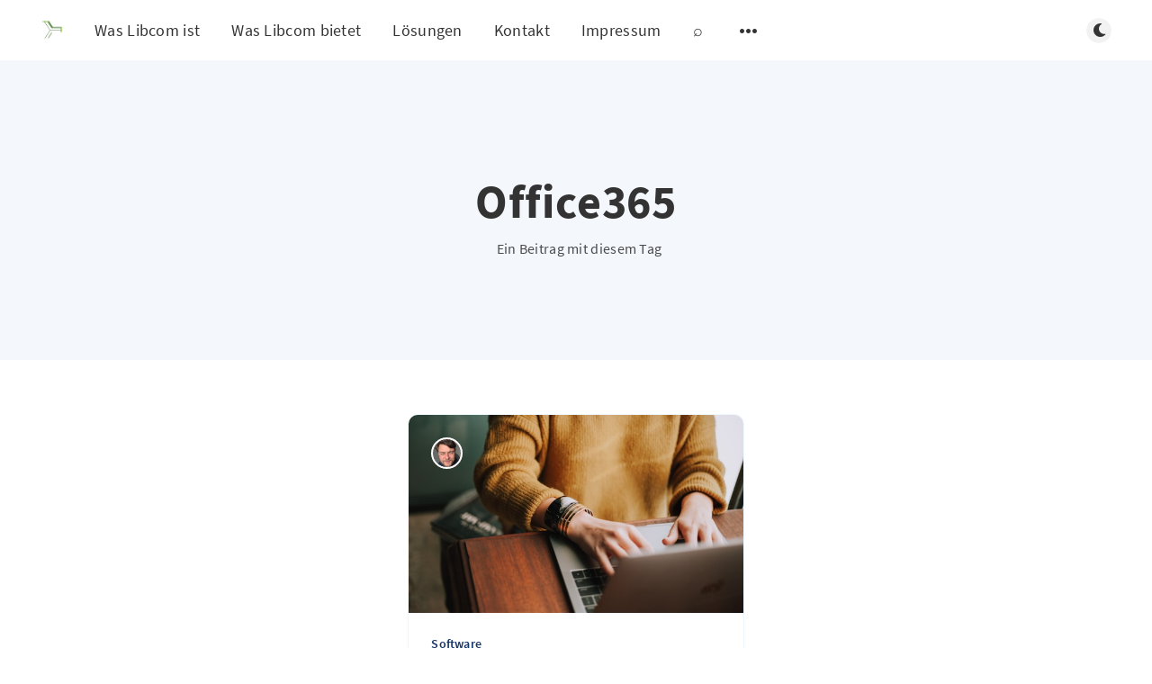

--- FILE ---
content_type: text/html; charset=utf-8
request_url: https://www.libcom.de/tag/office365/
body_size: 5105
content:
<!DOCTYPE html>
<html lang="de">
  <head>
    <meta charset="utf-8" />
    <meta http-equiv="X-UA-Compatible" content="IE=edge" />

    <title>Office365 - Libre Communications</title>
    <meta name="HandheldFriendly" content="True" />
    <meta name="viewport" content="width=device-width, initial-scale=1.0" />

    <link rel="preload" href="/assets/css/app.css?v=b35280537d" as="style" />
    <link rel="preload" href="/assets/js/manifest.js?v=b35280537d" as="script" />
    <link rel="preload" href="/assets/js/vendor/content-api.min.js?v=b35280537d" as="script" />
    <link rel="preload" href="/assets/js/vendor.js?v=b35280537d" as="script" />
    <link rel="preload" href="/assets/js/app.js?v=b35280537d" as="script" />
    <link rel="preconnect" href="https://polyfill.io">
    <link rel="dns-prefetch" href="https://polyfill.io">

      <link rel="preload" href="/assets/css/listing.css?v=b35280537d" as="style" />


    <style>
      /* These font-faces are here to make fonts work if the Ghost instance is installed in a subdirectory */

      /* source-sans-pro-regular */
      @font-face {
        font-family: 'Source Sans Pro';
        font-style: normal;
        font-weight: 400;
        font-display: swap;
        src: local('SourceSansPro-Regular'),
            url("/assets/fonts/source-sans-pro/latin/source-sans-pro-regular.woff2?v=b35280537d") format('woff2'),
            url("/assets/fonts/source-sans-pro/latin/source-sans-pro-regular.woff?v=b35280537d") format('woff');
      }

      /* source-sans-pro-600 */
      @font-face {
        font-family: 'Source Sans Pro';
        font-style: normal;
        font-weight: 600;
        font-display: swap;
        src: local('SourceSansPro-SemiBold'),
            url("/assets/fonts/source-sans-pro/latin/source-sans-pro-600.woff2?v=b35280537d") format('woff2'),
            url("/assets/fonts/source-sans-pro/latin/source-sans-pro-600.woff?v=b35280537d") format('woff');
      }

      /* source-sans-pro-700 */
      @font-face {
        font-family: 'Source Sans Pro';
        font-style: normal;
        font-weight: 700;
        font-display: swap;
        src: local('SourceSansPro-Bold'),
            url("/assets/fonts/source-sans-pro/latin/source-sans-pro-700.woff2?v=b35280537d") format('woff2'),
            url("/assets/fonts/source-sans-pro/latin/source-sans-pro-700.woff?v=b35280537d") format('woff');
      }

      /* iconmoon */
      @font-face {
        font-family: 'icomoon';
        font-weight: normal;
        font-style: normal;
        font-display: swap;
        src: url("/assets/fonts/icomoon/icomoon.eot?101fc3?v=b35280537d");
        src: url("/assets/fonts/icomoon/icomoon.eot?101fc3?v=b35280537d#iefix") format('embedded-opentype'),
        url("/assets/fonts/icomoon/icomoon.ttf?101fc3?v=b35280537d") format('truetype'),
        url("/assets/fonts/icomoon/icomoon.woff?101fc3?v=b35280537d") format('woff'),
        url("/assets/fonts/icomoon/icomoon.svg?101fc3?v=b35280537d#icomoon") format('svg');
      }
    </style>

    <link rel="stylesheet" type="text/css" href="/assets/css/app.css?v=b35280537d" media="screen" />

      <link rel="stylesheet" type="text/css" href="/assets/css/listing.css?v=b35280537d" media="screen" />


    

    <link rel="icon" href="https://www.libcom.de/content/images/size/w256h256/2021/11/logo3_vorlaeufig_final_ghost_publication_item.png" type="image/png">
    <link rel="canonical" href="https://www.libcom.de/tag/office365/">
    <meta name="referrer" content="no-referrer-when-downgrade">
    
    <meta property="og:site_name" content="Libre Communications">
    <meta property="og:type" content="website">
    <meta property="og:title" content="Office365 - Libre Communications">
    <meta property="og:url" content="https://www.libcom.de/tag/office365/">
    <meta name="twitter:card" content="summary">
    <meta name="twitter:title" content="Office365 - Libre Communications">
    <meta name="twitter:url" content="https://www.libcom.de/tag/office365/">
    
    <script type="application/ld+json">
{
    "@context": "https://schema.org",
    "@type": "Series",
    "publisher": {
        "@type": "Organization",
        "name": "Libre Communications",
        "url": "https://www.libcom.de/",
        "logo": {
            "@type": "ImageObject",
            "url": "https://www.libcom.de/content/images/2021/11/logo3_vorlaeufig_final.png",
            "width": 60,
            "height": 60
        }
    },
    "url": "https://www.libcom.de/tag/office365/",
    "name": "Office365",
    "mainEntityOfPage": "https://www.libcom.de/tag/office365/"
}
    </script>

    <meta name="generator" content="Ghost 5.130">
    <link rel="alternate" type="application/rss+xml" title="Libre Communications" href="https://www.libcom.de/rss/">
    <script defer src="https://cdn.jsdelivr.net/ghost/portal@~2.51/umd/portal.min.js" data-i18n="true" data-ghost="https://www.libcom.de/" data-key="decebd0240f3b810e4752fec71" data-api="https://www.libcom.de/ghost/api/content/" data-locale="de" crossorigin="anonymous"></script><style id="gh-members-styles">.gh-post-upgrade-cta-content,
.gh-post-upgrade-cta {
    display: flex;
    flex-direction: column;
    align-items: center;
    font-family: -apple-system, BlinkMacSystemFont, 'Segoe UI', Roboto, Oxygen, Ubuntu, Cantarell, 'Open Sans', 'Helvetica Neue', sans-serif;
    text-align: center;
    width: 100%;
    color: #ffffff;
    font-size: 16px;
}

.gh-post-upgrade-cta-content {
    border-radius: 8px;
    padding: 40px 4vw;
}

.gh-post-upgrade-cta h2 {
    color: #ffffff;
    font-size: 28px;
    letter-spacing: -0.2px;
    margin: 0;
    padding: 0;
}

.gh-post-upgrade-cta p {
    margin: 20px 0 0;
    padding: 0;
}

.gh-post-upgrade-cta small {
    font-size: 16px;
    letter-spacing: -0.2px;
}

.gh-post-upgrade-cta a {
    color: #ffffff;
    cursor: pointer;
    font-weight: 500;
    box-shadow: none;
    text-decoration: underline;
}

.gh-post-upgrade-cta a:hover {
    color: #ffffff;
    opacity: 0.8;
    box-shadow: none;
    text-decoration: underline;
}

.gh-post-upgrade-cta a.gh-btn {
    display: block;
    background: #ffffff;
    text-decoration: none;
    margin: 28px 0 0;
    padding: 8px 18px;
    border-radius: 4px;
    font-size: 16px;
    font-weight: 600;
}

.gh-post-upgrade-cta a.gh-btn:hover {
    opacity: 0.92;
}</style>
    <script defer src="https://cdn.jsdelivr.net/ghost/sodo-search@~1.8/umd/sodo-search.min.js" data-key="decebd0240f3b810e4752fec71" data-styles="https://cdn.jsdelivr.net/ghost/sodo-search@~1.8/umd/main.css" data-sodo-search="https://www.libcom.de/" data-locale="de" crossorigin="anonymous"></script>
    
    <link href="https://www.libcom.de/webmentions/receive/" rel="webmention">
    <script defer src="/public/cards.min.js?v=b35280537d"></script>
    <link rel="stylesheet" type="text/css" href="/public/cards.min.css?v=b35280537d">
    <script defer src="/public/member-attribution.min.js?v=b35280537d"></script><style>:root {--ghost-accent-color: #15171A;}</style>

    <script>
      // @license magnet:?xt=urn:btih:d3d9a9a6595521f9666a5e94cc830dab83b65699&dn=expat.txt Expat
      const ghostHost = "https://www.libcom.de"
      // @license-end
    </script>
  </head>
  <body class="tag-template tag-office365">
    



  
<header class="m-header  js-header">
  <div class="m-mobile-topbar" data-aos="fade-down">
    <button class="m-icon-button in-mobile-topbar js-open-menu" aria-label="Menü öffnen">
      <span class="icon-menu" aria-hidden="true"></span>
    </button>
      <a href="https://www.libcom.de" class="m-logo in-mobile-topbar">
        <img src="https://www.libcom.de/content/images/2021/11/logo3_vorlaeufig_final.png" alt="Libre Communications">
      </a>
    <button class="m-icon-button in-mobile-topbar js-open-search" aria-label="Suche öffnen">
      <span class="icon-search" aria-hidden="true"></span>
    </button>
  </div>

  <div class="m-menu js-menu">
    <button class="m-icon-button outlined as-close-menu js-close-menu" aria-label="Menü schließen">
      <span class="icon-close"></span>
    </button>
    <div class="m-menu__main" data-aos="fade-down">
      <div class="l-wrapper">
        <div class="m-nav js-main-nav">
          <nav class="m-nav__left js-main-nav-left" role="navigation" aria-label="Hauptmenü">
            <ul>
                <li class="only-desktop">
                  <a href="https://www.libcom.de" class="m-logo">
                    <img src="https://www.libcom.de/content/images/2021/11/logo3_vorlaeufig_final.png" alt="Libre Communications">
                  </a>
                </li>
                
    <li class="nav-was-libcom-ist">
      <a href="https://www.libcom.de/libcom/">Was Libcom ist</a>
    </li>
    <li class="nav-was-libcom-bietet">
      <a href="https://www.libcom.de/service/">Was Libcom bietet</a>
    </li>
    <li class="nav-losungen">
      <a href="https://www.libcom.de/alternative-losungen/">Lösungen</a>
    </li>
    <li class="nav-kontakt">
      <a href="https://www.libcom.de/tag/kontakt/">Kontakt</a>
    </li>
    <li class="nav-impressum">
      <a href="https://www.libcom.de/tag/rechtliches/">Impressum</a>
    </li>
    <li class="nav-">
      <a href="https://www.libcom.de/#/search">⌕</a>
    </li>

              <li class="submenu-option js-submenu-option">
                <button class="m-icon-button in-menu-main more js-toggle-submenu" aria-label="Untermenü öffnen">
                  <span class="icon-more" aria-hidden="true"></span>
                </button>
                <div class="m-submenu js-submenu">
                  <div class="l-wrapper in-submenu">
                    <section class="m-recent-articles">
                      <h3 class="m-submenu-title in-recent-articles">Neuste Beiträge</h3>
                          <div class="glide js-recent-slider">
                            <div class="glide__track" data-glide-el="track">
                              <div class="glide__slides">
                                <div class="glide__slide">
                                  <a href="/it-sovereignity-it-is/" class="m-recent-article">
                                    <div class="m-recent-article__picture ">
                                        <img src="/content/images/size/w300/2025/04/8bit_liberty_torch.png" loading="lazy" alt="">
                                    </div>
                                    <h3 class="m-recent-article__title js-recent-article-title" title="Sovereignty is Liberty">
                                      Sovereignty is Liberty
                                    </h3>
                                    <span class="m-recent-article__date">vor 9 Monaten</span>
                                  </a>
                                </div>
                                <div class="glide__slide">
                                  <a href="/managed-firewalls-mit-openwrt-und-ansible/" class="m-recent-article">
                                    <div class="m-recent-article__picture ">
                                        <img src="https://images.unsplash.com/photo-1705158698950-85f0882d8bb6?crop&#x3D;entropy&amp;cs&#x3D;tinysrgb&amp;fit&#x3D;max&amp;fm&#x3D;jpg&amp;ixid&#x3D;M3wxMTc3M3wwfDF8c2VhcmNofDd8fHJvYWRibG9ja3xlbnwwfHx8fDE3MjU1Mjk5MjN8MA&amp;ixlib&#x3D;rb-4.0.3&amp;q&#x3D;80&amp;w&#x3D;300" loading="lazy" alt="">
                                    </div>
                                    <h3 class="m-recent-article__title js-recent-article-title" title="Managed Firewalls">
                                      Managed Firewalls
                                    </h3>
                                    <span class="m-recent-article__date">vor einem Jahr</span>
                                  </a>
                                </div>
                                <div class="glide__slide">
                                  <a href="/ipv6-compatibility-database/" class="m-recent-article">
                                    <div class="m-recent-article__picture ">
                                        <img src="https://images.unsplash.com/photo-1570460147789-4e2e622bbb25?crop&#x3D;entropy&amp;cs&#x3D;tinysrgb&amp;fit&#x3D;max&amp;fm&#x3D;jpg&amp;ixid&#x3D;M3wxMTc3M3wwfDF8c2VhcmNofDV8fGNoYWlufGVufDB8fHx8MTcwNjE5NzIzOHww&amp;ixlib&#x3D;rb-4.0.3&amp;q&#x3D;80&amp;w&#x3D;300" loading="lazy" alt="">
                                    </div>
                                    <h3 class="m-recent-article__title js-recent-article-title" title="IPv6 compatibility database">
                                      IPv6 compatibility database
                                    </h3>
                                    <span class="m-recent-article__date">vor 2 Jahren</span>
                                  </a>
                                </div>
                                <div class="glide__slide">
                                  <a href="/nixos-viel-mehr-als-nix/" class="m-recent-article">
                                    <div class="m-recent-article__picture ">
                                        <img src="https://images.unsplash.com/photo-1494783367193-149034c05e8f?crop&#x3D;entropy&amp;cs&#x3D;tinysrgb&amp;fit&#x3D;max&amp;fm&#x3D;jpg&amp;ixid&#x3D;M3wxMTc3M3wwfDF8c2VhcmNofDN8fGhvcml6b258ZW58MHx8fHwxNjkwOTg3MDMzfDA&amp;ixlib&#x3D;rb-4.0.3&amp;q&#x3D;80&amp;w&#x3D;300" loading="lazy" alt="">
                                    </div>
                                    <h3 class="m-recent-article__title js-recent-article-title" title="NixOS - viel mehr als nix">
                                      NixOS - viel mehr als nix
                                    </h3>
                                    <span class="m-recent-article__date">vor 2 Jahren</span>
                                  </a>
                                </div>
                              </div>
                            </div>
                          </div>
                    </section>
                    <section class="m-tags">
                      <h3 class="m-submenu-title">Tags</h3>
                        <ul>
                            <li>
                              <a href="/tag/1password/">1Password</a>
                            </li>
                            <li>
                              <a href="/tag/80-plus/">80 Plus</a>
                            </li>
                            <li>
                              <a href="/tag/802-11ax/">802.11ax</a>
                            </li>
                            <li>
                              <a href="/tag/aaa/">AAA</a>
                            </li>
                            <li>
                              <a href="/tag/aachen/">Aachen</a>
                            </li>
                            <li>
                              <a href="/tag/access/">Access</a>
                            </li>
                            <li>
                              <a href="/tag/active-directory/">Active Directory</a>
                            </li>
                            <li>
                              <a href="/tag/activesync/">ActiveSync</a>
                            </li>
                            <li>
                              <a href="/tag/adressen/">Adressen</a>
                            </li>
                            <li>
                              <a href="/tag/alsdorf/">Alsdorf</a>
                            </li>
                        </ul>
                    </section>
                  </div>
                </div>
              </li>
            </ul>
          </nav>
          <div class="m-nav__right">
            <button class="m-icon-button in-menu-main js-open-search" aria-label="Suche öffnen">
              <span class="icon-search" aria-hidden="true"></span>
            </button>
            <div class="m-toggle-darkmode js-tooltip" data-tippy-content="Dunklen Modus umschalten" tabindex="0">
              <label for="toggle-darkmode" class="sr-only">
                Dunklen Modus umschalten
              </label>
              <input id="toggle-darkmode" type="checkbox" class="js-toggle-darkmode">
              <div>
                <span class="icon-moon moon" aria-hidden="true"></span>
                <span class="icon-sunny sun" aria-hidden="true"></span>
              </div>
            </div>
          </div>
        </div>
      </div>
    </div>
  </div>

</header>

<main class="main-wrap">
    
  <section class="m-hero no-picture " data-aos="fade">
    <div class="m-hero__content" data-aos="fade-down">
      <h1 class="m-hero-title bigger">Office365</h1>
      <div class="m-hero__meta">
        <ul class="m-hero-stats">
          <li>
            Ein Beitrag mit diesem Tag
          </li>
        </ul>
      </div>
    </div>
    </section>
  
  <div class="l-content">
    <div class="l-wrapper" data-aos="fade-up" data-aos-delay="300">
      <div class="l-grid centered">
        
  <article class="m-article-card  post tag-software tag-office tag-office365 tag-microsoft-office tag-libreoffice tag-apache-openoffice tag-odf tag-open-document-format tag-excel tag-1password tag-powerpoint tag-keynote tag-datenbanken tag-imprint tag-access">
    <div class="m-article-card__picture">
      <a href="/microsoft-office-alternativen/" class="m-article-card__picture-link" aria-hidden="true" tabindex="-1"></a>
        <img class="m-article-card__picture-background" src="https://images.unsplash.com/photo-1515378791036-0648a3ef77b2?crop&#x3D;entropy&amp;cs&#x3D;tinysrgb&amp;fit&#x3D;max&amp;fm&#x3D;jpg&amp;ixid&#x3D;MnwxMTc3M3wwfDF8c2VhcmNofDl8fHdyaXRpbmd8ZW58MHx8fHwxNjQwNzcxNDIw&amp;ixlib&#x3D;rb-1.2.1&amp;q&#x3D;80&amp;w&#x3D;600" loading="lazy" alt="">
      <a href="https://www.libcom.de/author/jochen/" class="m-article-card__author js-tooltip" aria-label="Jochen Demmer" data-tippy-content="Geschrieben von Jochen Demmer ">
          <div style="background-image: url(/content/images/size/w100/2021/12/jochen_im_buero_klein_nur_Gesicht.png);"></div>
      </a>
    </div>
      <div class="m-article-card__info">
        <a href="https://www.libcom.de/tag/software/" class="m-article-card__tag">Software</a>
      <a href="/microsoft-office-alternativen/" class="m-article-card__info-link" aria-label="Microsoft Office Alternativen">
        <div>
          <h2 class="m-article-card__title js-article-card-title " title="Microsoft Office Alternativen">
            Microsoft Office Alternativen
          </h2>
        </div>
        <div class="m-article-card__timestamp">
          <span>vor 4 Jahren</span>
          <span>&bull;</span>
          <span>2 min Lesezeit</span>
        </div>
      </a>
    </div>
  </article>
      </div>
    </div>
    
<div class="l-wrapper">
  <nav class="m-pagination" aria-label="Paginierung">
    <span class="m-pagination__text">Seite 1 von 1</span>
  </nav>
</div>

  </div>
</main>


    
<div class="m-search js-search" role="dialog" aria-modal="true" aria-label="Search">
  <button class="m-icon-button outlined as-close-search js-close-search" aria-label="Close search">
    <span class="icon-close" aria-hidden="true"></span>
  </button>
  <div class="m-search__content">
    <form class="m-search__form">
      <div class="pos-relative">
        <span class="icon-search m-search-icon" aria-hidden="true"></span>
        <label for="search-input" class="sr-only">
          Schreiben Sie um zu suchen
        </label>
        <input id="search-input" type="text" class="m-input in-search js-input-search" placeholder="Schreiben Sie um zu suchen">
      </div>
    </form>
    <div class="js-search-results hide"></div>
    <p class="m-not-found align-center hide js-no-results">
      Keine Ergebnisse für Ihre Suche gefunden, versuchen Sie es mit etwas anderem.
    </p>
  </div>
</div>

    
<footer class="m-footer">
  <div class="m-footer__content">
    <nav class="m-footer-social">
      <a href="https://www.libcom.de/rss" aria-label="RSS">
        <span class="icon-rss" aria-hidden="true"></span>
      </a>
    </nav>
    <p class="m-footer-copyright">
      <span>Libre Communications &copy; 2026</span>
      <span>&nbsp; &bull; &nbsp;</span>
      <span>Veröffentlicht mit <a href="https://ghost.org" target="_blank" rel="noopener">Ghost</a></span>
    </p>
    <p class="m-footer-copyright jslicense">
      <a href="/assets/html/javascript.html?v=b35280537d" rel="jslicense">JavaScript-Lizenzinformationen</a>
    </p>
  </div>
</footer>

    <div class="m-alert success subscribe js-alert" data-notification="subscribe">
  Großartig! Das Abonnement wurde erfolgreich abgeschlossen.
  <button class="m-alert__close js-notification-close" aria-label="Schließen">
    <span class="icon-close"></span>
  </button>
</div>

<div class="m-alert success signup js-alert" data-notification="signup">
  Großartig! Schließen Sie als Nächstes die Kaufabwicklung ab, um vollen Zugriff zu erhalten.
  <button class="m-alert__close js-notification-close" aria-label="Schließen">
    <span class="icon-close"></span>
  </button>
</div>

<div class="m-alert success signin js-alert" data-notification="signin">
  Willkommen zurück! Sie haben sich erfolgreich angemeldet.
  <button class="m-alert__close js-notification-close" aria-label="Schließen">
    <span class="icon-close"></span>
  </button>
</div>

<div class="m-alert success checkout js-alert" data-notification="checkout">
  Erfolg! Ihr Konto ist vollständig aktiviert, Sie haben jetzt Zugang zu allen Inhalten.
  <button class="m-alert__close js-notification-close" aria-label="Schließen">
    <span class="icon-close"></span>
  </button>
</div>
    <script crossorigin="anonymous" src="https://polyfill.io/v3/polyfill.min.js?features=IntersectionObserver%2CPromise%2CArray.prototype.includes%2CString.prototype.endsWith%2CString.prototype.startsWith%2CObject.assign%2CNodeList.prototype.forEach"></script>
    <script defer src="/assets/js/manifest.js?v=b35280537d"></script>
    <script defer src="/assets/js/vendor/content-api.min.js?v=b35280537d"></script>
    <script defer src="/assets/js/vendor.js?v=b35280537d"></script>
    <script defer src="/assets/js/app.js?v=b35280537d"></script>

    

    
  </body>
</html>
